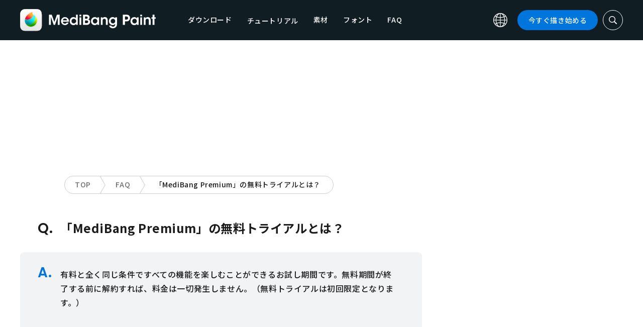

--- FILE ---
content_type: text/html; charset=UTF-8
request_url: https://medibangpaint.com/faq/1058/
body_size: 15025
content:
<!----><!DOCTYPE html>
<!--SNSリンク-->
<html lang="ja">
<head>
<meta charset="UTF-8">
<meta name="apple-mobile-web-app-capable" content="yes">
<meta http-equiv="X-UA-Compatible" content="IE=edge">
<meta name="viewport" content="width=device-width, initial-scale=1, user-scalable=no">
<meta name="twitter:card" content="summary_large_image">
<meta name="twitter:site" content="@MediBangPaint">
<meta name="twitter:creator" content="@MediBangPaint">
<meta name="twitter:title" content="「MediBang Premium」の無料トライアルとは？ | FAQ | MediBang Paint &#8211; 無料のイラスト・マンガ制作ツール">

<!-- Google Tag Manager -->
<script>(function (w, d, s, l, i) {
            w[l] = w[l] || [];
            w[l].push({
                'gtm.start':
                    new Date().getTime(), event: 'gtm.js'
            });
            var f = d.getElementsByTagName(s)[0],
                j = d.createElement(s), dl = l != 'dataLayer' ? '&l=' + l : '';
            j.async = true;
            j.src =
                'https://www.googletagmanager.com/gtm.js?id=' + i + dl;
            f.parentNode.insertBefore(j, f);
        })(window, document, 'script', 'dataLayer', 'GTM-KP87FXV');</script>
<!-- End Google Tag Manager -->

<!-- favicon -->
<link rel="icon" href="/favicon-v2.ico">
<link rel="apple-touch-icon" href="/apple-touch-icon-v2.png">
<!-- /favicon -->

<!-- All css links from here -->
<link rel="stylesheet" href="https://use.typekit.net/skd7wus.css">
<link rel="stylesheet" href="https://medibangpaint.com/wp-content/themes/medibang/css/aos.css">
<link rel="stylesheet" href="https://medibangpaint.com/wp-content/themes/medibang/css/animations.css">
<link rel="stylesheet" href="https://medibangpaint.com/wp-content/themes/medibang/css/three-dots.css">
<link rel="stylesheet" href="https://medibangpaint.com/wp-content/themes/medibang/plugin/modal/jquery.modal.min.css" />
<link rel="stylesheet" href="https://medibangpaint.com/wp-content/themes/medibang/plugin/KBmodal/KBmodal.css" />
<link rel="stylesheet" href="https://use.fontawesome.com/releases/v5.0.7/css/all.css">
<link rel="stylesheet" href="https://medibangpaint.com/wp-content/themes/medibang/plugin/carousel_owl/assets/owl.carousel.min.css">
<link rel="stylesheet" href="https://medibangpaint.com/wp-content/themes/medibang/plugin/carousel_owl/assets/owl.theme.default.min.css">
<link rel="stylesheet" href="https://medibangpaint.com/wp-content/themes/medibang/plugin/slick/slick.css">
<link rel="stylesheet" href="https://medibangpaint.com/wp-content/themes/medibang/plugin/slick/slick-theme.css">
<link rel="stylesheet" href="https://medibangpaint.com/wp-content/themes/medibang/common.css?20231121">
<meta name='robots' content='index, follow, max-image-preview:large, max-snippet:-1, max-video-preview:-1' />

	<!-- This site is optimized with the Yoast SEO plugin v24.7 - https://yoast.com/wordpress/plugins/seo/ -->
	<title>「MediBang Premium」の無料トライアルとは？ | FAQ | MediBang Paint &#8211; 無料のイラスト・マンガ制作ツール</title>
	<link rel="canonical" href="https://medibangpaint.com/faq/1058/" />
	<meta property="og:locale" content="ja_JP" />
	<meta property="og:type" content="article" />
	<meta property="og:url" content="https://medibangpaint.com/faq/1058/" />
	<meta property="article:publisher" content="https://www.facebook.com/pages/MediBang-Paint/450942718399062" />
	<meta property="article:modified_time" content="2022-01-21T10:00:27+00:00" />
	<meta property="og:image" content="https://medibangpaint.com/wp-content/uploads/2024/04/MediBang-Pro-Icon-202404.png" />
	<meta property="og:image:width" content="5020" />
	<meta property="og:image:height" content="3020" />
	<meta property="og:image:type" content="image/png" />
	<meta name="twitter:card" content="summary_large_image" />
	<meta name="twitter:site" content="@MediBangPaint" />
	<script type="application/ld+json" class="yoast-schema-graph">{"@context":"https://schema.org","@graph":[{"@type":"WebPage","@id":"https://medibangpaint.com/faq/1058/","url":"https://medibangpaint.com/faq/1058/","name":"「MediBang Premium」の無料トライアルとは？ | FAQ | MediBang Paint - 無料のイラスト・マンガ制作ツール","isPartOf":{"@id":"https://medibangpaint.com/en/#website"},"datePublished":"2021-09-02T08:00:10+00:00","dateModified":"2022-01-21T10:00:27+00:00","breadcrumb":{"@id":"https://medibangpaint.com/faq/1058/#breadcrumb"},"inLanguage":"ja","potentialAction":[{"@type":"ReadAction","target":["https://medibangpaint.com/faq/1058/"]}]},{"@type":"BreadcrumbList","@id":"https://medibangpaint.com/faq/1058/#breadcrumb","itemListElement":[{"@type":"ListItem","position":1,"name":"ホーム","item":"https://medibangpaint.com/"},{"@type":"ListItem","position":2,"name":"FAQ","item":"https://medibangpaint.com/faq/"},{"@type":"ListItem","position":3,"name":"「MediBang Premium」の無料トライアルとは？"}]},{"@type":"WebSite","@id":"https://medibangpaint.com/en/#website","url":"https://medibangpaint.com/en/","name":"MediBang Paint - 無料のイラスト・マンガ制作ツール","description":"The Official Site of MediBang Paint","potentialAction":[{"@type":"SearchAction","target":{"@type":"EntryPoint","urlTemplate":"https://medibangpaint.com/en/?s={search_term_string}"},"query-input":{"@type":"PropertyValueSpecification","valueRequired":true,"valueName":"search_term_string"}}],"inLanguage":"ja"}]}</script>
	<!-- / Yoast SEO plugin. -->


<link rel="alternate" title="oEmbed (JSON)" type="application/json+oembed" href="https://medibangpaint.com/wp-json/oembed/1.0/embed?url=https%3A%2F%2Fmedibangpaint.com%2Ffaq%2F1058%2F" />
<link rel="alternate" title="oEmbed (XML)" type="text/xml+oembed" href="https://medibangpaint.com/wp-json/oembed/1.0/embed?url=https%3A%2F%2Fmedibangpaint.com%2Ffaq%2F1058%2F&#038;format=xml" />
<style id='wp-img-auto-sizes-contain-inline-css' type='text/css'>
img:is([sizes=auto i],[sizes^="auto," i]){contain-intrinsic-size:3000px 1500px}
/*# sourceURL=wp-img-auto-sizes-contain-inline-css */
</style>
<style id='wp-emoji-styles-inline-css' type='text/css'>

	img.wp-smiley, img.emoji {
		display: inline !important;
		border: none !important;
		box-shadow: none !important;
		height: 1em !important;
		width: 1em !important;
		margin: 0 0.07em !important;
		vertical-align: -0.1em !important;
		background: none !important;
		padding: 0 !important;
	}
/*# sourceURL=wp-emoji-styles-inline-css */
</style>
<style id='wp-block-library-inline-css' type='text/css'>
:root{--wp-block-synced-color:#7a00df;--wp-block-synced-color--rgb:122,0,223;--wp-bound-block-color:var(--wp-block-synced-color);--wp-editor-canvas-background:#ddd;--wp-admin-theme-color:#007cba;--wp-admin-theme-color--rgb:0,124,186;--wp-admin-theme-color-darker-10:#006ba1;--wp-admin-theme-color-darker-10--rgb:0,107,160.5;--wp-admin-theme-color-darker-20:#005a87;--wp-admin-theme-color-darker-20--rgb:0,90,135;--wp-admin-border-width-focus:2px}@media (min-resolution:192dpi){:root{--wp-admin-border-width-focus:1.5px}}.wp-element-button{cursor:pointer}:root .has-very-light-gray-background-color{background-color:#eee}:root .has-very-dark-gray-background-color{background-color:#313131}:root .has-very-light-gray-color{color:#eee}:root .has-very-dark-gray-color{color:#313131}:root .has-vivid-green-cyan-to-vivid-cyan-blue-gradient-background{background:linear-gradient(135deg,#00d084,#0693e3)}:root .has-purple-crush-gradient-background{background:linear-gradient(135deg,#34e2e4,#4721fb 50%,#ab1dfe)}:root .has-hazy-dawn-gradient-background{background:linear-gradient(135deg,#faaca8,#dad0ec)}:root .has-subdued-olive-gradient-background{background:linear-gradient(135deg,#fafae1,#67a671)}:root .has-atomic-cream-gradient-background{background:linear-gradient(135deg,#fdd79a,#004a59)}:root .has-nightshade-gradient-background{background:linear-gradient(135deg,#330968,#31cdcf)}:root .has-midnight-gradient-background{background:linear-gradient(135deg,#020381,#2874fc)}:root{--wp--preset--font-size--normal:16px;--wp--preset--font-size--huge:42px}.has-regular-font-size{font-size:1em}.has-larger-font-size{font-size:2.625em}.has-normal-font-size{font-size:var(--wp--preset--font-size--normal)}.has-huge-font-size{font-size:var(--wp--preset--font-size--huge)}.has-text-align-center{text-align:center}.has-text-align-left{text-align:left}.has-text-align-right{text-align:right}.has-fit-text{white-space:nowrap!important}#end-resizable-editor-section{display:none}.aligncenter{clear:both}.items-justified-left{justify-content:flex-start}.items-justified-center{justify-content:center}.items-justified-right{justify-content:flex-end}.items-justified-space-between{justify-content:space-between}.screen-reader-text{border:0;clip-path:inset(50%);height:1px;margin:-1px;overflow:hidden;padding:0;position:absolute;width:1px;word-wrap:normal!important}.screen-reader-text:focus{background-color:#ddd;clip-path:none;color:#444;display:block;font-size:1em;height:auto;left:5px;line-height:normal;padding:15px 23px 14px;text-decoration:none;top:5px;width:auto;z-index:100000}html :where(.has-border-color){border-style:solid}html :where([style*=border-top-color]){border-top-style:solid}html :where([style*=border-right-color]){border-right-style:solid}html :where([style*=border-bottom-color]){border-bottom-style:solid}html :where([style*=border-left-color]){border-left-style:solid}html :where([style*=border-width]){border-style:solid}html :where([style*=border-top-width]){border-top-style:solid}html :where([style*=border-right-width]){border-right-style:solid}html :where([style*=border-bottom-width]){border-bottom-style:solid}html :where([style*=border-left-width]){border-left-style:solid}html :where(img[class*=wp-image-]){height:auto;max-width:100%}:where(figure){margin:0 0 1em}html :where(.is-position-sticky){--wp-admin--admin-bar--position-offset:var(--wp-admin--admin-bar--height,0px)}@media screen and (max-width:600px){html :where(.is-position-sticky){--wp-admin--admin-bar--position-offset:0px}}
/*wp_block_styles_on_demand_placeholder:696b6a02c3136*/
/*# sourceURL=wp-block-library-inline-css */
</style>
<style id='classic-theme-styles-inline-css' type='text/css'>
/*! This file is auto-generated */
.wp-block-button__link{color:#fff;background-color:#32373c;border-radius:9999px;box-shadow:none;text-decoration:none;padding:calc(.667em + 2px) calc(1.333em + 2px);font-size:1.125em}.wp-block-file__button{background:#32373c;color:#fff;text-decoration:none}
/*# sourceURL=/wp-includes/css/classic-themes.min.css */
</style>
<link rel='stylesheet' id='bogo-css' href='https://medibangpaint.com/wp-content/plugins/bogo/includes/css/style.css?ver=20240613' type='text/css' media='all' />
<link rel='stylesheet' id='dnd-upload-cf7-css' href='https://medibangpaint.com/wp-content/plugins/drag-and-drop-multiple-file-upload-contact-form-7/assets/css/dnd-upload-cf7.css?ver=20240613' type='text/css' media='all' />
<link rel='stylesheet' id='contact-form-7-css' href='https://medibangpaint.com/wp-content/plugins/contact-form-7/includes/css/styles.css?ver=20240613' type='text/css' media='all' />
<link rel='stylesheet' id='style-css' href='https://medibangpaint.com/wp-content/themes/medibang/style.css?ver=20240613' type='text/css' media='all' />
<link rel='stylesheet' id='cf7cf-style-css' href='https://medibangpaint.com/wp-content/plugins/cf7-conditional-fields/style.css?ver=20240613' type='text/css' media='all' />
<script type="text/javascript" src="https://medibangpaint.com/wp-includes/js/jquery/jquery.min.js?ver=20240613" id="jquery-core-js"></script>
<script type="text/javascript" src="https://medibangpaint.com/wp-includes/js/jquery/jquery-migrate.min.js?ver=20240613" id="jquery-migrate-js"></script>
<link rel="https://api.w.org/" href="https://medibangpaint.com/wp-json/" /><link rel="alternate" title="JSON" type="application/json" href="https://medibangpaint.com/wp-json/wp/v2/faq/1058" /><link rel="EditURI" type="application/rsd+xml" title="RSD" href="https://medibangpaint.com/xmlrpc.php?rsd" />
<meta name="generator" content="WordPress 6.9" />
<link rel='shortlink' href='https://medibangpaint.com/?p=1058' />
<link rel="alternate" hreflang="ko-KR" href="https://medibangpaint.com/ko/faq/1062/" />
<link rel="alternate" hreflang="zh-TW" href="https://medibangpaint.com/zh_TW/faq/1061/" />
<link rel="alternate" hreflang="ru-RU" href="https://medibangpaint.com/ru/faq/1063/" />
<link rel="alternate" hreflang="en-US" href="https://medibangpaint.com/en/faq/1059/" />
<link rel="alternate" hreflang="zh-CN" href="https://medibangpaint.com/zh_CN/faq/1060/" />
<link rel="alternate" hreflang="ja" href="https://medibangpaint.com/faq/1058/" />
<style type="text/css"></style><script type="text/javascript"></script><link rel="icon" href="https://medibangpaint.com/wp-content/uploads/2024/04/cropped-favicon-v3-1-32x32.png" sizes="32x32" />
<link rel="icon" href="https://medibangpaint.com/wp-content/uploads/2024/04/cropped-favicon-v3-1-192x192.png" sizes="192x192" />
<link rel="apple-touch-icon" href="https://medibangpaint.com/wp-content/uploads/2024/04/cropped-favicon-v3-1-180x180.png" />
<meta name="msapplication-TileImage" content="https://medibangpaint.com/wp-content/uploads/2024/04/cropped-favicon-v3-1-270x270.png" />

<!-- ad -->
  <!-- Geniee Wrapper Head Tag -->
<script>
  window.gnshbrequest = window.gnshbrequest || {cmd:[]};
  window.gnshbrequest.cmd.push(function(){
    window.gnshbrequest.registerPassback("1547478");
    window.gnshbrequest.registerPassback("1547540");
    window.gnshbrequest.registerPassback("1547479");
    window.gnshbrequest.registerPassback("1547480");
    window.gnshbrequest.registerPassback("1547481");
    window.gnshbrequest.registerPassback("1547482");
    window.gnshbrequest.registerPassback("1547483");
    window.gnshbrequest.registerPassback("1547484");
    window.gnshbrequest.registerPassback("1547657");
    window.gnshbrequest.registerPassback("1547658");
    window.gnshbrequest.registerPassback("1547659");
    window.gnshbrequest.registerPassback("1547660");
    window.gnshbrequest.registerPassback("1547661");
    window.gnshbrequest.registerPassback("1547662");
    window.gnshbrequest.registerPassback("1547663");
    window.gnshbrequest.registerPassback("1547664");
    window.gnshbrequest.registerPassback("1547665");
    window.gnshbrequest.registerPassback("1547666");
    window.gnshbrequest.registerPassback("1547667");
    window.gnshbrequest.registerPassback("1547548");
    window.gnshbrequest.registerPassback("1547549");
    window.gnshbrequest.registerPassback("1547551");
    window.gnshbrequest.registerPassback("1547552");
    window.gnshbrequest.registerPassback("1547553");
    window.gnshbrequest.registerPassback("1547554");
    window.gnshbrequest.registerPassback("1547555");
    window.gnshbrequest.registerPassback("1547556");
    window.gnshbrequest.registerPassback("1547557");
    window.gnshbrequest.registerPassback("1547558");
    window.gnshbrequest.registerPassback("1547541");
    window.gnshbrequest.registerPassback("1547542");
    window.gnshbrequest.registerPassback("1547543");
    window.gnshbrequest.registerPassback("1547544");
    window.gnshbrequest.registerPassback("1547545");
    window.gnshbrequest.registerPassback("1547559");
    window.gnshbrequest.registerPassback("1547546");
    window.gnshbrequest.forceInternalRequest();
  });
</script>
<script async src="https://cpt.geniee.jp/hb/v1/218482/1135/wrapper.min.js"></script>
  <style type="text/css">
  #fluct-pc-sticky-ad-banner {
    width: 100%;
    height: 90px;
    position: fixed;
    bottom: 0px;
    left: 0px;
    z-index: 2147483646;
    border: 0px;
    background: rgba(40, 40, 40, 0.3);
    opacity: 1;
  }
  
  #fluct-pc-sticky-ad-close-button-banner {
    width: 30px;
    height: 30px;
    background-size: 30px;
    position: absolute;
    top: -30px;
    left: 10px;
    background-repeat: no-repeat;
    background-image: url("[data-uri]");
    }

    .download-banner-box {
      text-align: center;
    }

    .download-banner-box a {
      transition: opacity .2s ease;
    }

    .download-banner-img {
      margin: 0 auto;
    }
  </style>

<!-- ここまで -->


</head>
<body class="" ontouchstart="">
<!-- Google Tag Manager (noscript) -->
<noscript>
    <iframe src="https://www.googletagmanager.com/ns.html?id=GTM-KP87FXV"
            height="0" width="0" style="display:none;visibility:hidden"></iframe>
</noscript>
<!-- End Google Tag Manager (noscript) -->
<!-- ローディング画面 -->
<header id="header" class="l_header header-ja">
  <div class="container container_header">
        <h2 class="siteTitle"><a href="https://medibangpaint.com/" class="globLogo"><img src="https://medibangpaint.com/wp-content/themes/medibang/img/logo.svg" alt="MediBang Paint &#8211; 無料のイラスト・マンガ制作ツール"></a></h2>
        <div class="glob">
      <input id="globNaviCheck" type="checkbox">
      <div class="globNaviBtn"> <span></span> <span></span> <span></span> </div>
      <nav class="globalNavi">
        <div class="globalNaviWrapper">
          <ul class="globalNavilist">
            <li><a href="https://medibangpaint.com/app-download/">ダウンロード</a></li>
            <li id="tutorialLink" class="pull-down-link" onclick="pullDownAction()">
              <span class="pull-down-link-text">チュートリアル</span>
              <ul class="pull-down-area">
                <li class="pull-down-list">
                  <a class="pull-down-text" href="https://medibangpaint.com/tutorial/"><span>チュートリアル</span></a>
                </li>
                <li class="pull-down-list">
                  <a class="pull-down-text" href="https://medibangpaint.com/use/"><span>使い方</span></a>
                </li>
              </ul>
            </li>
            <li><a href="https://medibangpaint.com/material/">素材</a></li>
            <li><a href="https://medibangpaint.com/cloud-text/">フォント</a></li>
            <li><a href="https://medibangpaint.com/faq/">FAQ</a></li>
          </ul>
          <div class="globNaviDevice"> <a href="https://medibangpaint.com/pc/" class="globNaviDevice__item globNaviDevice__mac active">Desktop(Win/Mac)</a> <a href="https://medibangpaint.com/ipad/" class="globNaviDevice__item globNaviDevice__ipad active">iPad</a> <a href="https://medibangpaint.com/iphone/" class="globNaviDevice__item globNaviDevice__iphone active">iPhone</a> <a href="https://medibangpaint.com/android/" class="globNaviDevice__item globNaviDevice__android active">Android</a> </div>
          <div class="gloalNaviMenu">
            <div class="gloalNaviMenu__about">
              <ul>
                <li><a href="https://medibangpaint.com/medibangpaint">MediBang Paint</a></li>
                <li><a href="https://medibangpaint.com/jumppaint/">ジャンプPAINT</a></li>
                <li><a href="https://medibangpaint.com/cloud/">クラウドについて</a></li>
                <li><a href="https://medibangpaint.com/team/">チーム制作について</a></li>
              </ul>
            </div>
            <div class="gloalNaviMenu__column">
              <ul class="gloalNaviMenu__list">
                <li><a href="https://medibangpaint.com/tutorial/">チュートリアル</a></li>
                <li><a href="https://medibangpaint.com/app-download/">ダウンロード</a></li>
                <li><a href="https://medibangpaint.com/ipad/releasenote/">リリースノート</a></li>
                <li><a href="https://medibangpaint.com/feedback/">フィードバック</a></li>
                <li><a href="https://medibangpaint.com/contact/">お問い合わせ</a></li>
              </ul>
              <ul class="gloalNaviMenu__list">
                <li><a href="https://medibang.com/terms/terms" target="_blank">利用規約<i class="external_white_10px"></i></a></li>
                <li><a href="https://medibang.com/terms/privacy" target="_blank">プライバシーポリシー<i class="external_white_10px"></i></a></li>
                <li><a href="https://medibang.com/terms/asct" target="_blank">特定商取引法に基づく表示<i class="external_white_10px"></i></a></li>
              </ul>
            </div>
            <div class="gloalNaviMenu__other">
              <p>関連サービス</p>
              <ul class="gloalNaviMenu__list">
                <li><a href="https://medibang.com/" target="_blank">ART street<i class="external_white_10px"></i></a></li>
                <li><a href="https://medibangpaint.com/colors/">メディバンぬりえ</a></li>
                <li><a href="https://medibangpaint.com/manganame/">マンガネーム</a></li>
                <li><a href="https://mbneppuri.com/" target="_blank">メディバンネップリ<i class="external_white_10px"></i></a></li>
              </ul>
            </div>
            <div class="gloalNaviMenu__other">
              <p>運営会社情報</p>
              <div class="gloalNaviMenu__column">
                <ul class="gloalNaviMenu__list">
                  <li><a href="https://medibang.co.jp/" target="_blank">株式会社MediBang</a></li>
                  <li><a href="https://medibang.co.jp/service/product/" target="_blank">事業紹介</a></li>
                  <li><a href="https://medibang.com/press" target="_blank">プレスリリース</a></li>
                </ul>
                <ul class="gloalNaviMenu__list">
                  <li><a href="https://recruit.jobcan.jp/medibang/list" target="_blank">採用情報</a></li>
                  <li><a href="https://medibang.co.jp/contact/" target="_blank">法人お問い合わせ</a></li>
                </ul>
              </div>
            </div>
            <ul class="gloalNaviSns">
              <li><a href="https://twitter.com/MediBangPaint" target="_blank"><img src="https://medibangpaint.com/wp-content/themes/medibang/img/icon_sns_twitter.svg"></a></li>
              <li><a href="https://www.facebook.com/medibangofficial/" target="_blank"><img src="https://medibangpaint.com/wp-content/themes/medibang/img/icon_sns_facebook.svg"></a></li>
              <li><a href="https://www.instagram.com/medibangofficial/" target="_blank"><img src="https://medibangpaint.com/wp-content/themes/medibang/img/icon_sns_instagram.svg"></a></li>
              <li><a href="https://www.youtube.com/channel/UC2MOCqGYfO5ZsuJLshlTsvw" target="_blank"><img src="https://medibangpaint.com/wp-content/themes/medibang/img/icon_sns_youtube.svg"></a></li>
              <li><a href="https://www.tiktok.com/@medibang_official0127" target="_blank"><img src="https://medibangpaint.com/wp-content/themes/medibang/img/icon_sns_tiktok.svg"></a></li>
            </ul>
          </div>
          <div class="globalNaviLang"> <a id="btnLang" class="btnLang"><img src="https://medibangpaint.com/wp-content/themes/medibang/img/icon_global.svg" alt="言語切り替えアイコン"><span>日本語</span></a> </div>
          <a href="https://medibangpaint.com/app-download/" class="btnTdownload">今すぐ描き始める</a> </div>
      </nav>
    </div>
    <a class="btnTsearch"><img src="https://medibangpaint.com/wp-content/themes/medibang/img/icon_search_w.svg" alt="検索アイコン"></a> </div>
</header>
<div class="l_header_bottom"><div id="headerSearch" class="headerSearch">
    <div class="container">
      <script async data-cfasync="false" src="https://cse.google.com/cse.js?cx=36fa9c97c17ad44ae"></script>
      <div class="gcse-searchbox-only"></div>
      <a class="btnTsclose">✕</a>
    </div>
</div></div>	<!-- faq detail -->
  
<div class="headerStatic">
    <ul class="headerStaticInner">
              <li >
          <a href="https://medibangpaint.com/app-download/">ダウンロード</a>
        </li>
        <li class="static-pull-down-link">
          <a class="static-nav-link" href="javascript:void(0)" onclick="staticPullDownOpen(event)">チュートリアル</a>
          <ul class="static-pull-down-area">
            <li class="static-pull-down-list">
              <a class="static-pull-down-text" href="https://medibangpaint.com/tutorial/"><span>チュートリアル</span></a>
            </li>
            <li class="static-pull-down-list">
              <a class="static-pull-down-text" href="https://medibangpaint.com/use/"><span>使い方</span></a>
            </li>
          </ul>
        </li>
        <li >
          <a href="https://medibangpaint.com/material/">素材</a>
        </li>
        <li class="staticActive">
          <a href="https://medibangpaint.com/faq/">FAQ</a>
        </li>
    </ul>
</div>

  <div class="l_header_bottom title_part"></div>
	<div style='margin:auto;text-align:center;'>
<div data-cptid="1547659" style="display: block; min-width:970px; min-height:250px;"></div>
<script>
window.gnshbrequest.cmd.push(function() {
  window.gnshbrequest.applyPassback("1547659", "[data-cptid='1547659']");
});
</script></div>
<div class="breadcrumb">
	<div class="container">
		<ul class="breadcrumb__list clearfix">
							<li class="breadcrumb__item"><a href="https://medibangpaint.com/">TOP</a></li>
							<li class="breadcrumb__item"><a href="https://medibangpaint.com/faq/">FAQ</a></li>
							<li class="breadcrumb__item"><a href="">「MediBang Premium」の無料トライアルとは？</a></li>
					</ul>
	</div>
</div>	<div id="faq_detail" class="l_wrapper">
		<div class="l_main">
			<div class="dividerBottom dividerFaqDetail">
				<div class="faqItem">
					<dl>
						<dt><h1>「MediBang Premium」の無料トライアルとは？</h1></dt>
						<dd><p><span data-sheets-value="{&quot;1&quot;:2,&quot;2&quot;:&quot;有料と全く同じ条件ですべての機能を楽しむことができるお試し期間です。無料期間が終了する前に解約すれば、料金は一切発生しません。（無料トライアルは初回限定となります。）&quot;}" data-sheets-userformat="{&quot;2&quot;:829,&quot;3&quot;:{&quot;1&quot;:0},&quot;5&quot;:{&quot;1&quot;:[{&quot;1&quot;:2,&quot;2&quot;:0,&quot;5&quot;:[null,2,0]},{&quot;1&quot;:0,&quot;2&quot;:0,&quot;3&quot;:3},{&quot;1&quot;:1,&quot;2&quot;:0,&quot;4&quot;:1}]},&quot;6&quot;:{&quot;1&quot;:[{&quot;1&quot;:2,&quot;2&quot;:0,&quot;5&quot;:[null,2,0]},{&quot;1&quot;:0,&quot;2&quot;:0,&quot;3&quot;:3},{&quot;1&quot;:1,&quot;2&quot;:0,&quot;4&quot;:1}]},&quot;7&quot;:{&quot;1&quot;:[{&quot;1&quot;:2,&quot;2&quot;:0,&quot;5&quot;:[null,2,0]},{&quot;1&quot;:0,&quot;2&quot;:0,&quot;3&quot;:3},{&quot;1&quot;:1,&quot;2&quot;:0,&quot;4&quot;:1}]},&quot;8&quot;:{&quot;1&quot;:[{&quot;1&quot;:2,&quot;2&quot;:0,&quot;5&quot;:[null,2,0]},{&quot;1&quot;:0,&quot;2&quot;:0,&quot;3&quot;:3},{&quot;1&quot;:1,&quot;2&quot;:0,&quot;4&quot;:1}]},&quot;11&quot;:4,&quot;12&quot;:0}">有料と全く同じ条件ですべての機能を楽しむことができるお試し期間です。無料期間が終了する前に解約すれば、料金は一切発生しません。（無料トライアルは初回限定となります。）</span></p>
</dd>
					</dl>
				</div>
			</div>
			<div class="dividerBottom dividerFaq">	
				<h2>同じカテゴリーの質問</h2>
				<div class="faqList">
					<ul>
						<li><a href="https://medibangpaint.com/faq/134490/">月額プランから年間プランに変更したい</a></li>
						<li><a href="https://medibangpaint.com/faq/129728/">誤って違うアカウントでプレミアムに加入してしまった。紐づいているアカウントを付け替えたいです。</a></li>
						<li><a href="https://medibangpaint.com/faq/129726/">「他プラットフォームで加入中」とは何ですか？</a></li>
						<li><a href="https://medibangpaint.com/faq/129724/">返金は可能ですか？</a></li>
						<li><a href="https://medibangpaint.com/faq/129722/">クレジットカードを持ってない・WEBの決済方法に対応していないのですが、MediBang Premiumへの加入はできませんか？</a></li>
						<li><a href="https://medibangpaint.com/faq/129701/">退会したのに、MediBang Premiumへの課金が止まりません。</a></li>
						<li><a href="https://medibangpaint.com/faq/129686/">MediBang Premium制限を超過している時、クラウド保存したデータを開くとレイヤーが統合されている。</a></li>
						<li><a href="https://medibangpaint.com/faq/129680/">MediBang Premium300に加入していますが、クラウドの使用量が300GBを超えてしまいました。</a></li>
						<li><a href="https://medibangpaint.com/faq/129678/">MediBang Premiumのプランを途中からアップグレードすることはできますか？</a></li>
						<li><a href="https://medibangpaint.com/faq/1166/">バージョン管理とは？</a></li>
					</ul>
				</div>
			</div>
			<div class="dividerBottom dividerFaqNav dividerFaqNavBottom dividerLast">
				<div class="faqNavItem faqNavService">
	<h3>サービス</h3>
	<div class="faqNavServiceDevice">
		<ul class="clearfix">
			<li class="faqNavItem_mac "><a href="https://medibangpaint.com/pc/faq/">Desktop(Windows/Mac)</a></li>
			<li class="faqNavItem_ipad "><a href="https://medibangpaint.com/ipad/faq/">iPad</a></li>
			<li class="faqNavItem_iphone "><a href="https://medibangpaint.com/iphone/faq/">iPhone</a></li>
			<li class="faqNavItem_android "><a href="https://medibangpaint.com/android/faq/">Android</a></li>
		</ul>
	</div>
	<div class="faqNavServicePaint">
		<ul class="clearfix">
			<li class="faqNavItem_jump "><a href="https://medibangpaint.com/jumppaint/faq/" class="">ジャンプPAINT</a></li>
		</ul>
	</div>
</div>
<div class="faqNavItem faqNavCategory">
	<h3>質問カテゴリ</h3>
	<ul class="clearfix">
<li><a href="https://medibangpaint.com/faq/?faq_service=&faq_question=how-to-use-medibang-paint">使い方について</a></li><li><a href="https://medibangpaint.com/faq/?faq_service=&faq_question=help-with-medibang-paint">トラブルについて</a></li><li><a href="https://medibangpaint.com/faq/?faq_service=&faq_question=about-your-medibang-account">メディバンアカウントについて</a></li><li><a href="https://medibangpaint.com/faq/?faq_service=&faq_question=about-copyrights-on-using-cloud-materials">各種権限について</a></li><li><a class="active" href="https://medibangpaint.com/faq/?faq_service=&faq_question=about-medibang-premium">MediBang Premiumについて</a></li>	</ul>
</div>			</div>
		</div>    <div class="l_sidebar pc">
    <!--SNSリンク-->
<div class="inner">
<aside class="widget widgetAv">
	<div class="sideAvs">
		<div class="sideAvs__item">
			<!-- <div class="sideAvs__area"> -->
              <div style='margin:auto;text-align:center;'>
          <div data-cptid="1547660" style="display: block; min-width:300px; min-height:250px;"></div>
<script>
window.gnshbrequest.cmd.push(function() {
  window.gnshbrequest.applyPassback("1547660", "[data-cptid='1547660']");
});
</script>        </div>
            <!-- </div> -->
		</div>

  
		<div class="sideAvs__item">
			<!-- <div class="sideAvs__area"> -->
              <div style='margin:auto;text-align:center;'>
          <div data-cptid="1547661" style="display: block; min-width:300px; min-height:250px;"></div>
<script>
window.gnshbrequest.cmd.push(function() {
  window.gnshbrequest.applyPassback("1547661", "[data-cptid='1547661']");
});
</script>        </div>
            <!-- </div> -->
		</div>
		<div class="sideAvs__item">
			<!-- <div class="sideAvs__area"> -->
              <div style='margin:auto;text-align:center;'>
          <div data-cptid="1547662" style="display: block; min-width:300px; min-height:250px;"></div>
<script>
window.gnshbrequest.cmd.push(function() {
  window.gnshbrequest.applyPassback("1547662", "[data-cptid='1547662']");
});
</script>        </div>
            <!-- </div> -->
		</div>
	</div>
</aside>

<aside class="widget widget__sns">
	<h2 class="heading_widget">こちらもチェック</h2>
	<div class="widgetSns">
		<!--
    <p class="widgetSns__label">SNS</p>
		<p class="widgetSns__mark"></p>
    -->
		<ul>
              <li><a href="https://twitter.com/MediBangPaint" target="_blank"><img src="https://medibangpaint.com/wp-content/themes/medibang/img/icon_sns_twitter.svg"></a></li>
              <li><a href="https://www.facebook.com/medibangofficial/" target="_blank"><img src="https://medibangpaint.com/wp-content/themes/medibang/img/icon_sns_facebook.svg"></a></li>
              <li><a href="https://www.instagram.com/medibangofficial/" target="_blank"><img src="https://medibangpaint.com/wp-content/themes/medibang/img/icon_sns_instagram.svg"></a></li>
              <li><a href="https://www.youtube.com/channel/UC2MOCqGYfO5ZsuJLshlTsvw" target="_blank"><img src="https://medibangpaint.com/wp-content/themes/medibang/img/icon_sns_youtube.svg"></a></li>
              <li><a href="https://www.tiktok.com/@medibang_official0127" target="_blank"><img src="https://medibangpaint.com/wp-content/themes/medibang/img/icon_sns_tiktok.svg"></a></li>
		</ul>
	</div>
</aside>



<aside class="widget widgetAv">
	<!-- <div class="widgetAv__area"> -->
      <div style='margin:auto;text-align:center;'>
      <div data-cptid="1547663" style="display: block; min-width:300px; min-height:250px;"></div>
<script>
window.gnshbrequest.cmd.push(function() {
  window.gnshbrequest.applyPassback("1547663", "[data-cptid='1547663']");
});
</script>    </div>
  <!-- </div> -->
</aside>

<aside class="widget widgetPickup">
	<h2 class="heading_widget"><span class="en">PICK UP</span><span class="ja">ピックアップ記事</span></h2>
	<div class="widgetPosts">
		   
		<ul>
						<li>
				<a href="https://medibangpaint.com/use/2024/11/jumppaint_startguide/?reset=1">
					<figure class="widgetpost__media"><img width="300" height="169" src="https://medibangpaint.com/wp-content/uploads/2024/11/2411_jp_lpfv2-300x169.jpg" class="attachment-medium size-medium wp-post-image" alt="" decoding="async" loading="lazy" srcset="https://medibangpaint.com/wp-content/uploads/2024/11/2411_jp_lpfv2-300x169.jpg 300w, https://medibangpaint.com/wp-content/uploads/2024/11/2411_jp_lpfv2-1024x576.jpg 1024w, https://medibangpaint.com/wp-content/uploads/2024/11/2411_jp_lpfv2-768x432.jpg 768w, https://medibangpaint.com/wp-content/uploads/2024/11/2411_jp_lpfv2-1536x864.jpg 1536w, https://medibangpaint.com/wp-content/uploads/2024/11/2411_jp_lpfv2.jpg 1600w" sizes="auto, (max-width: 300px) 100vw, 300px" /></figure>
					<div class="widgetpost__txt">
						<p class="date_widget">2024.11.20</p>
						<h3 class="heading_widgetpost">「少年ジャンプ＋」「りぼん」合同企画！<br> 「ジャンプPAINT」スタートガイド機能を徹底解説！</h3>
					</div>
				</a>				
			</li>
						<li>
				<a href="https://medibangpaint.com/use/2022/09/colordot_effect/?reset=1">
					<figure class="widgetpost__media"><img width="300" height="169" src="https://medibangpaint.com/wp-content/uploads/2022/09/8b91e83ae8fa605b07abfb80579b84d2-300x169.jpg" class="attachment-medium size-medium wp-post-image" alt="" decoding="async" loading="lazy" srcset="https://medibangpaint.com/wp-content/uploads/2022/09/8b91e83ae8fa605b07abfb80579b84d2-300x169.jpg 300w, https://medibangpaint.com/wp-content/uploads/2022/09/8b91e83ae8fa605b07abfb80579b84d2-1024x576.jpg 1024w, https://medibangpaint.com/wp-content/uploads/2022/09/8b91e83ae8fa605b07abfb80579b84d2-768x432.jpg 768w, https://medibangpaint.com/wp-content/uploads/2022/09/8b91e83ae8fa605b07abfb80579b84d2.jpg 1280w" sizes="auto, (max-width: 300px) 100vw, 300px" /></figure>
					<div class="widgetpost__txt">
						<p class="date_widget">2022.09.30</p>
						<h3 class="heading_widgetpost">映える！カラードット効果の簡単なやり方</h3>
					</div>
				</a>				
			</li>
						<li>
				<a href="https://medibangpaint.com/use/2022/08/draw-a-clover/?reset=1">
					<figure class="widgetpost__media"><img width="300" height="169" src="https://medibangpaint.com/wp-content/uploads/2022/07/draw-a-clover-eye-300x169.jpg" class="attachment-medium size-medium wp-post-image" alt="" decoding="async" loading="lazy" srcset="https://medibangpaint.com/wp-content/uploads/2022/07/draw-a-clover-eye-300x169.jpg 300w, https://medibangpaint.com/wp-content/uploads/2022/07/draw-a-clover-eye-1024x576.jpg 1024w, https://medibangpaint.com/wp-content/uploads/2022/07/draw-a-clover-eye-768x432.jpg 768w, https://medibangpaint.com/wp-content/uploads/2022/07/draw-a-clover-eye.jpg 1280w" sizes="auto, (max-width: 300px) 100vw, 300px" /></figure>
					<div class="widgetpost__txt">
						<p class="date_widget">2022.08.17</p>
						<h3 class="heading_widgetpost">クローバーを描いてみよう【花言葉や花冠の描き方も】</h3>
					</div>
				</a>				
			</li>
						<li>
				<a href="https://medibangpaint.com/use/2021/06/lightfulwatercolorstyle/?reset=1">
					<figure class="widgetpost__media"><img width="300" height="169" src="https://medibangpaint.com/wp-content/uploads/2022/01/ja-use-202105-3c56faed-c2bb-480f-86d5-aa6af0f116d8.jpg" class="attachment-medium size-medium wp-post-image" alt="" decoding="async" loading="lazy" /></figure>
					<div class="widgetpost__txt">
						<p class="date_widget">2021.06.19</p>
						<h3 class="heading_widgetpost">光溢れる水彩風イラスト</h3>
					</div>
				</a>				
			</li>
					</ul>
				<a href="https://medibangpaint.com/feature/pickup/" class="widgetPostBtn">ピックアップ記事一覧をみる</a>
	</div>
</aside>


<aside class="widget widget__download">
  <img src="https://medibangpaint.com/wp-content/themes/medibang/img/logo.svg" class="wigetDownload__logo">
  <h2 class="heading_widgetdownload">今すぐ無料でダウンロード</h2>
  <a href="https://medibangpaint.com/app-download/" class="widgetDownloadBtn"><img src="https://medibangpaint.com/wp-content/themes/medibang/img/icon_download_blue.svg">MediBang Paintをダウンロード</a>
</aside>


<aside class="widget widget__service">
	<ul class="widgetService">
    <li>
			<a href="https://letspri.com/" target="_blank" class="relatedService widgetRelatedService">
				<img src="https://medibangpaint.com/wp-content/themes/medibang/img/service/letspri.png" class="relatedService__img">
				<p>レップリ<i class="fas fa-external-link-alt"></i></p>
			</a>
		</li>
		<li>
			<a href="https://medibang.com" target="_blank" class="relatedService widgetRelatedService">
				<img src="https://medibangpaint.com/wp-content/themes/medibang/img/service/artstreet.png?ver-1" class="relatedService__img">
				<p>ART street<i class="fas fa-external-link-alt"></i></p>
			</a>
		</li>
		<li>
			<a href="https://medibangpaint.com/colors/" class="relatedService widgetRelatedService">
				<img src="https://medibangpaint.com/wp-content/themes/medibang/img/service/manganame.png" class="relatedService__img">
				<p>メディバンぬりえ</p>
			</a>
		</li>
		<li>
			<a href="https://medibangpaint.com/manganame/" class="relatedService widgetRelatedService">
				<img src="https://medibangpaint.com/wp-content/themes/medibang/img/service/menbameri.png" class="relatedService__img">
				<p>マンガネーム</p>
			</a>
		</li>
    <li>
			<a href="https://mbneppuri.com/" target="_blank" class="relatedService widgetRelatedService">
				<img src="https://medibangpaint.com/wp-content/themes/medibang/img/service/mb-neppuri.png" class="relatedService__img">
				<p>メディバンネップリ<i class="fas fa-external-link-alt"></i></p>
			</a>
		</li>
	</ul>
</aside>
</div>
  </div>
  	</div>
	<!-- faq detail -->
<!--SNSリンク-->

<div class="l_footer_top" style="display: none;">
  <div class="globLang"> <a class="globLangClose"><img
        src="https://medibangpaint.com/wp-content/themes/medibang/img/icon_global.svg"><span>日本語</span><i></i></a>
    <div class="globLangInfo">
      <!--<p class="globLangDesc">言語選択</p>-->
      <ul class="globLangList">
        <ul class="bogo-language-switcher list-view"><li class="en-US en first"><span class="bogo-language-name"><a rel="alternate" hreflang="en-US" href="https://medibangpaint.com/en/faq/1059/" title="英語">English</a></span></li>
<li class="es-ES es"><span class="bogo-language-name">Español</span></li>
<li class="fr-FR fr"><span class="bogo-language-name">Français</span></li>
<li class="ja current"><span class="bogo-language-name"><a rel="alternate" hreflang="ja" href="https://medibangpaint.com/faq/1058/" title="日本語" class="current" aria-current="page">日本語</a></span></li>
<li class="ko-KR ko"><span class="bogo-language-name"><a rel="alternate" hreflang="ko-KR" href="https://medibangpaint.com/ko/faq/1062/" title="韓国語">한국어</a></span></li>
<li class="pt-PT pt"><span class="bogo-language-name">Português</span></li>
<li class="ru-RU ru"><span class="bogo-language-name"><a rel="alternate" hreflang="ru-RU" href="https://medibangpaint.com/ru/faq/1063/" title="ロシア語">Русский</a></span></li>
<li class="zh-CN zh_CN"><span class="bogo-language-name"><a rel="alternate" hreflang="zh-CN" href="https://medibangpaint.com/zh_CN/faq/1060/" title="中国語 (中国)">简体中文</a></span></li>
<li class="zh-TW zh_TW last"><span class="bogo-language-name"><a rel="alternate" hreflang="zh-TW" href="https://medibangpaint.com/zh_TW/faq/1061/" title="中国語 (台湾)">繁體中文</a></span></li>
</ul>      </ul>
    </div>
  </div>
</div>
<div class="l_footer_top">
  <div class="dividerAv">
    <div class="container">
      <!-- <div class="ftav__area"> -->
            <div class="footer_ads"
        style='margin:auto;box-sizing:border-box;width:100%;max-height:250px;display:flex;justify-content:space-around;flex-wrap:wrap;'>
        <div data-cptid="1547665" style="display: block; min-width:300px; min-height:250px;"></div>
<script>
window.gnshbrequest.cmd.push(function() {
  window.gnshbrequest.applyPassback("1547665", "[data-cptid='1547665']");
});
</script>        <div data-cptid="1547666" style="display: block; min-width:300px; min-height:250px;"></div>
<script>
window.gnshbrequest.cmd.push(function() {
  window.gnshbrequest.applyPassback("1547666", "[data-cptid='1547666']");
});
</script>      </div>
            <!-- </div> -->
    </div>
  </div>

    <div class="dividerTokten">
    <div class="tokenLogo"><img src="https://medibangpaint.com/wp-content/themes/medibang/img/logo_premium_W.svg"></div>
    <div class="container">
            <p class="toktenDesc">創作をより特別な存在に</p>
      <h2 class="heading_tokten"><img src="https://medibangpaint.com/wp-content/themes/medibang/img/logo_ttl.svg"></h2>
      <p class="toktenText">MediBang Paintの新たなサービスとして、<br class="sp">MediBang Premiumをリリース！<br>専用ブラシや素材の使い放題、<br
          class="sp">MediBang Paint機能の全開放など創作活動を<br class="sp">助ける数多くの特典をご用意しています。</p>
            <div class="btnWrapper"> <a href="https://medibang.com/medibangPremium/" target="_blank"
          class="btnTokten">特典をみる<i class="fas fa-external-link-alt"></i></a> </div>
    </div>
  </div>
  
    <div class="dividerOsusume">
    <div class="container">
      <div class="osusufunc">
        <div class="heading__sm headingUnderline">
          <h2>おすすめの機能</h2>
        </div>
        <ul class="osusumeList">
          <li class="osusumeItem">
            <div class="osusumeEyecatch"> <img
                src="https://medibangpaint.com/wp-content/themes/medibang/img/osusume_cloud.jpg"
                class="osusumeEyecatch__img"> </div>
            <div class="osusumeInfo">
              <h3>クラウドについて</h3>
                            <p>MediBang Paintで使用可能なクラウド機能について紹介しています。</p>
                          </div>
            <div class="osusumeBtn"> <a href="https://medibangpaint.com/cloud/"
                class="btnDetail">詳しくみる<i class="fas fa-chevron-right"></i></a> </div>
          </li>
          <li class="osusumeItem">
            <div class="osusumeEyecatch"> <img src="https://medibangpaint.com/wp-content/themes/medibang/img/osusume_team.jpg"
                class="osusumeEyecatch__img"> </div>
            <div class="osusumeInfo">
              <h3>チーム制作について</h3>
                            <p>MediBang Paintとマンガネームを使ったチーム制作についての具体例を紹介しています。</p>
                          </div>
            <div class="osusumeBtn"> <a href="https://medibangpaint.com/team/"
                class="btnDetail">詳しくみる<i class="fas fa-chevron-right"></i></a> </div>
          </li>
        </ul>
      </div>
      <div class="osusuApp">
        <div class="heading__sm headingUnderline">
          <h2>MediBangおすすめアプリ</h2>
        </div>
        <ul class="osusumeList">
          <li class="osusumeItem">
            <div class="osusumeEyecatch"> <img
                src="https://medibangpaint.com/wp-content/themes/medibang/img/osusume_paint.jpg"
                class="osusumeEyecatch__img"> </div>
            <div class="osusumeInfo">
              <h3>ジャンプPAINT</h3>
                            <p>ジャンプ公式のマンガ制作ソフト・アプリ『ジャンプPAINT』について紹介しています。</p>
                          </div>
            <div class="osusumeBtn"> <a href="https://medibangpaint.com/jumppaint/"
                class="btnDetail">詳しくみる<i class="fas fa-chevron-right"></i></a> </div>
          </li>
        </ul>
      </div>
    </div>
  </div>
    <div
    class="dividerRelatedService ">
    <div class="container">
      <div class="heading__sm headingUnderline">
        <h2>関連サービス</h2>
      </div>
      <ul class="footerService">
        <li>
          <a href="https://medibang.com" target="_blank" class="relatedService footerRelatedService">
            <img src="https://medibangpaint.com/wp-content/themes/medibang/img/service/artstreet.png?ver-1"
              class="relatedService__img">
            <p>ART street<i class="fas fa-external-link-alt"></i></p>
          </a>
        </li>
        <li>
          <a href="https://medibangpaint.com/colors/" class="relatedService footerRelatedService"> <img
              src="https://medibangpaint.com/wp-content/themes/medibang/img/service/manganame.png"
              class="relatedService__img" alt="">
            <p>メディバンぬりえ</p>
          </a>
        </li>
        <li>
          <a href="https://medibangpaint.com/manganame/" class="relatedService footerRelatedService"> <img
              src="https://medibangpaint.com/wp-content/themes/medibang/img/service/menbameri.png"
              class="relatedService__img" alt="">
            <p>マンガネーム</p>
          </a>
        </li>
                <li>
          <a href="https://letspri.com/" target="_blank" class="relatedService footerRelatedService">
            <img src="https://medibangpaint.com/wp-content/themes/medibang/img/service/letspri.png"
              class="relatedService__img" alt="">
            <p>レップリ<i class="fas fa-external-link-alt"></i></p>
          </a>
        </li>
      </ul>
    </div>
  </div>
</div>

<div class="overlay-ad-area">
    <div data-cptid="1547667" style="display: block;  "></div>
<script>
window.gnshbrequest.cmd.push(function() {
  window.gnshbrequest.applyPassback("1547667", "[data-cptid='1547667']");
});
</script>  <div data-cptid="1552740" style="display: block;  "></div>
<script>
window.gnshbrequest.cmd.push(function() {
  window.gnshbrequest.applyThirdPartyTag("1552740", "[data-cptid='1552740']");
});
</script>  </div>


<footer id="l_footer" class="l_footer">
  <div
    class="footer">
    <div class="container">
      <nav class="footer__nav">
        <div class="footer__about">
          <ul>
            <li><a href="https://medibangpaint.com/medibangpaint">MediBang Paint</a></li>
            <li><a href="https://letspri.com/">レップリ</a></li>
            <li><a href="https://medibangpaint.com/jumppaint/">ジャンプPAINT</a></li>
            <li><a href="https://medibangpaint.com/cloud/">クラウドについて</a></li>
            <li><a href="https://medibangpaint.com/team/">チーム制作について</a></li>
          </ul>
        </div>
        <div class="footer_main">
          <div class="footer__pages">
            <ul class="fmenu">
              <li><a href="https://medibangpaint.com/tutorial/">チュートリアル</a></li>
              <li><a href="https://medibangpaint.com/app-download/">ダウンロード</a></li>
              <li><a href="https://medibangpaint.com/pc/releasenote/">リリースノート</a></li>
              <li><a href="https://medibangpaint.com/feedback/">フィードバック</a></li>
              <li><a href="https://medibangpaint.com/contact/">お問い合わせ</a></li>
            </ul>
          </div>
          <div class="fmenu__policy">
            <ul class="fmenu">
              <li><a href="https://medibang.com/terms/terms" target="_blank">利用規約<i
                    class="external_black_12px"></i></a></li>
              <li><a href="https://medibang.com/terms/privacy" target="_blank">プライバシーポリシー<i
                    class="external_black_12px"></i></a></li>
              <li><a href="https://medibang.com/terms/asct" target="_blank">特定商取引法に基づく表示<i
                    class="external_black_12px"></i></a></li>
            </ul>
          </div>
        </div>
        <div class="footer__other footer__service">
          <p>関連サービス</p>
          <ul class="fmenu">
            <li><a href="https://medibang.com/" target="_blank">ART street<i class="external_black_12px"></i></a></li>
            <li><a href="https://medibangpaint.com/colors/">メディバンぬりえ</a></li>
            <li><a href="https://medibangpaint.com/manganame/">マンガネーム</a></li>
            <li><a href="https://mbneppuri.com/" target="_blank">メディバンネップリ<i
                  class="external_black_12px"></i></a></li>
          </ul>
        </div>
        <div class="footer__other footer__company">
          <p>運営会社情報</p>
          <ul class="fmenu">
            <li><a href="https://medibang.co.jp/" target="_blank">株式会社MediBang</a></li>
            <li><a href="https://medibang.co.jp/service/product/" target="_blank">事業紹介</a></li>
            <li><a href="https://medibang.com/press" target="_blank">プレスリリース</a></li>
            <li><a href="https://recruit.jobcan.jp/medibang/list" target="_blank">採用情報</a></li>
            <li><a href="https://medibang.co.jp/contact/" target="_blank">法人お問い合わせ</a>
            </li>
          </ul>
        </div>
      </nav>
      <div class="footer__info">
        <div class="footerSns">
          <p class="footerSns__txt">FOLLOW US</p>
          <span class="footerSns__minus"></span>
          <ul>
            <li><a href="https://twitter.com/MediBangPaint" target="_blank"><img
                  src="https://medibangpaint.com/wp-content/themes/medibang/img/icon_sns_twitter.svg"></a></li>
            <li><a href="https://www.facebook.com/medibangofficial/" target="_blank"><img
                  src="https://medibangpaint.com/wp-content/themes/medibang/img/icon_sns_facebook.svg"></a></li>
            <li><a href="https://www.instagram.com/medibangofficial/" target="_blank"><img
                  src="https://medibangpaint.com/wp-content/themes/medibang/img/icon_sns_instagram.svg"></a></li>
            <li><a href="https://www.youtube.com/channel/UC2MOCqGYfO5ZsuJLshlTsvw" target="_blank"><img
                  src="https://medibangpaint.com/wp-content/themes/medibang/img/icon_sns_youtube.svg"></a></li>
            <li><a href="https://www.tiktok.com/@medibang_official0127" target="_blank"><img
                  src="https://medibangpaint.com/wp-content/themes/medibang/img/icon_sns_tiktok.svg"></a></li>
          </ul>
        </div>
        <div class="footerDevice">
          <ul>
            <li><a href="https://medibangpaint.com/pc/">Win/Mac</a></li>
            <li><a href="https://medibangpaint.com/ipad/">iPad</a></li>
            <li><a href="https://medibangpaint.com/iphone/">iPhone</a></li>
            <li><a href="https://medibangpaint.com/android/">Android</a></li>
          </ul>
        </div>
        <div class="footeLang"> <a id="btnfLang" class="footerLangBtn"><img
              src="https://medibangpaint.com/wp-content/themes/medibang/img/icon_global_black.svg">日本語</a>
        </div>
      </div>
    </div>
  </div>
  <div
    class="copyright">
    <p>2026 &copy; MediBang Inc.</p>
  </div>
</footer>
<!--<div id="loading"><div class="dot-pulse"></div></div>-->
<script type="text/javascript" src="https://medibangpaint.com/wp-content/themes/medibang/js/jquery-1.11.1.min.js"></script>
<script type="text/javascript" src="https://medibangpaint.com/wp-content/themes/medibang/js/aos.js"></script>
<script type="text/javascript" src="https://medibangpaint.com/wp-content/themes/medibang/js/css3-animate-it.js"></script>
<script type="text/javascript" src="https://medibangpaint.com/wp-content/themes/medibang/js/loader.min.js"></script>
<script type="text/javascript" src="https://medibangpaint.com/wp-content/themes/medibang/plugin/modal/jquery.modal.min.js">
</script>
<!--<script type="text/javascript" src="https://medibangpaint.com/wp-content/themes/medibang/plugin/KBmodal/KBmodal.js"></script> -->
<script type="text/javascript"
  src="https://medibangpaint.com/wp-content/themes/medibang/plugin/carousel_owl/owl.carousel.min.js"></script>
<script type="text/javascript"
  src="https://medibangpaint.com/wp-content/themes/medibang/plugin/carousel_owl/owl.carousel.custom.js"></script>
<script type="text/javascript" src="https://medibangpaint.com/wp-content/themes/medibang/plugin/slick/slick.js"></script>
<script type="text/javascript" src="https://medibangpaint.com/wp-content/themes/medibang/js/common.js?20231109"></script>
<script type="text/javascript" src="https://medibangpaint.com/wp-content/themes/medibang/js/sidefix_page.js"></script>
<script src="https://cpt.geniee.jp/hb/v1/218482/1135/instbody.min.js"></script>
<script type="speculationrules">
{"prefetch":[{"source":"document","where":{"and":[{"href_matches":"/*"},{"not":{"href_matches":["/wp-*.php","/wp-admin/*","/wp-content/uploads/*","/wp-content/*","/wp-content/plugins/*","/wp-content/themes/medibang/*","/*\\?(.+)"]}},{"not":{"selector_matches":"a[rel~=\"nofollow\"]"}},{"not":{"selector_matches":".no-prefetch, .no-prefetch a"}}]},"eagerness":"conservative"}]}
</script>
		<script type="text/javascript">
			document.addEventListener("DOMContentLoaded", function() {
				if ( ! document.cookie.includes("wpcf7_guest_user_id")) {
					document.cookie = "wpcf7_guest_user_id=" + crypto.randomUUID() + "; path=/; max-age=" + (12 * 3600) + "; samesite=Lax";
				}
			});
		</script>
		<!-- User Insight PCDF Code Start : userlocal.jp -->
<script type="text/javascript">
var _uic = _uic ||{}; var _uih = _uih ||{};_uih['id'] = 55284;
_uih['lg_id'] = '';
_uih['fb_id'] = '';
_uih['tw_id'] = '';
_uih['uigr_1'] = ''; _uih['uigr_2'] = ''; _uih['uigr_3'] = ''; _uih['uigr_4'] = ''; _uih['uigr_5'] = '';
_uih['uigr_6'] = ''; _uih['uigr_7'] = ''; _uih['uigr_8'] = ''; _uih['uigr_9'] = ''; _uih['uigr_10'] = '';
_uic['uls'] = 1;



/* DO NOT ALTER BELOW THIS LINE */
/* WITH FIRST PARTY COOKIE */
(function() {
var bi = document.createElement('script');bi.type = 'text/javascript'; bi.async = true;
bi.src = '//cs.nakanohito.jp/b3/bi.js';
var s = document.getElementsByTagName('script')[0];s.parentNode.insertBefore(bi, s);
})();
</script>
<!-- User Insight PCDF Code End : userlocal.jp --><script type="text/javascript" src="https://medibangpaint.com/wp-includes/js/dist/hooks.min.js?ver=20240613" id="wp-hooks-js"></script>
<script type="text/javascript" src="https://medibangpaint.com/wp-includes/js/dist/i18n.min.js?ver=20240613" id="wp-i18n-js"></script>
<script type="text/javascript" id="wp-i18n-js-after">
/* <![CDATA[ */
wp.i18n.setLocaleData( { 'text direction\u0004ltr': [ 'ltr' ] } );
//# sourceURL=wp-i18n-js-after
/* ]]> */
</script>
<script type="text/javascript" src="https://medibangpaint.com/wp-content/plugins/contact-form-7/includes/swv/js/index.js?ver=20240613" id="swv-js"></script>
<script type="text/javascript" id="contact-form-7-js-translations">
/* <![CDATA[ */
( function( domain, translations ) {
	var localeData = translations.locale_data[ domain ] || translations.locale_data.messages;
	localeData[""].domain = domain;
	wp.i18n.setLocaleData( localeData, domain );
} )( "contact-form-7", {"translation-revision-date":"2025-02-18 07:36:32+0000","generator":"GlotPress\/4.0.1","domain":"messages","locale_data":{"messages":{"":{"domain":"messages","plural-forms":"nplurals=1; plural=0;","lang":"ja_JP"},"This contact form is placed in the wrong place.":["\u3053\u306e\u30b3\u30f3\u30bf\u30af\u30c8\u30d5\u30a9\u30fc\u30e0\u306f\u9593\u9055\u3063\u305f\u4f4d\u7f6e\u306b\u7f6e\u304b\u308c\u3066\u3044\u307e\u3059\u3002"],"Error:":["\u30a8\u30e9\u30fc:"]}},"comment":{"reference":"includes\/js\/index.js"}} );
//# sourceURL=contact-form-7-js-translations
/* ]]> */
</script>
<script type="text/javascript" id="contact-form-7-js-before">
/* <![CDATA[ */
var wpcf7 = {
    "api": {
        "root": "https:\/\/medibangpaint.com\/wp-json\/",
        "namespace": "contact-form-7\/v1"
    }
};
//# sourceURL=contact-form-7-js-before
/* ]]> */
</script>
<script type="text/javascript" src="https://medibangpaint.com/wp-content/plugins/contact-form-7/includes/js/index.js?ver=20240613" id="contact-form-7-js"></script>
<script type="text/javascript" id="codedropz-uploader-js-extra">
/* <![CDATA[ */
var dnd_cf7_uploader = {"ajax_url":"https://medibangpaint.com/wp-admin/admin-ajax.php","ajax_nonce":"72c41ba556","drag_n_drop_upload":{"tag":"h3","text":"Drag & Drop Files Here","or_separator":"or","browse":"Browse Files","server_max_error":"The uploaded file exceeds the maximum upload size of your server.","large_file":"Uploaded file is too large","inavalid_type":"Uploaded file is not allowed for file type","max_file_limit":"Note : Some of the files are not uploaded ( Only %count% files allowed )","required":"This field is required.","delete":{"text":"deleting","title":"Remove"}},"dnd_text_counter":"of","disable_btn":""};
//# sourceURL=codedropz-uploader-js-extra
/* ]]> */
</script>
<script type="text/javascript" src="https://medibangpaint.com/wp-content/plugins/drag-and-drop-multiple-file-upload-contact-form-7/assets/js/codedropz-uploader-min.js?ver=20240613" id="codedropz-uploader-js"></script>
<script type="text/javascript" id="wpcf7cf-scripts-js-extra">
/* <![CDATA[ */
var wpcf7cf_global_settings = {"ajaxurl":"https://medibangpaint.com/wp-admin/admin-ajax.php"};
//# sourceURL=wpcf7cf-scripts-js-extra
/* ]]> */
</script>
<script type="text/javascript" src="https://medibangpaint.com/wp-content/plugins/cf7-conditional-fields/js/scripts.js?ver=20240613" id="wpcf7cf-scripts-js"></script>
<script id="wp-emoji-settings" type="application/json">
{"baseUrl":"https://s.w.org/images/core/emoji/17.0.2/72x72/","ext":".png","svgUrl":"https://s.w.org/images/core/emoji/17.0.2/svg/","svgExt":".svg","source":{"concatemoji":"https://medibangpaint.com/wp-includes/js/wp-emoji-release.min.js?ver=20240613"}}
</script>
<script type="module">
/* <![CDATA[ */
/*! This file is auto-generated */
const a=JSON.parse(document.getElementById("wp-emoji-settings").textContent),o=(window._wpemojiSettings=a,"wpEmojiSettingsSupports"),s=["flag","emoji"];function i(e){try{var t={supportTests:e,timestamp:(new Date).valueOf()};sessionStorage.setItem(o,JSON.stringify(t))}catch(e){}}function c(e,t,n){e.clearRect(0,0,e.canvas.width,e.canvas.height),e.fillText(t,0,0);t=new Uint32Array(e.getImageData(0,0,e.canvas.width,e.canvas.height).data);e.clearRect(0,0,e.canvas.width,e.canvas.height),e.fillText(n,0,0);const a=new Uint32Array(e.getImageData(0,0,e.canvas.width,e.canvas.height).data);return t.every((e,t)=>e===a[t])}function p(e,t){e.clearRect(0,0,e.canvas.width,e.canvas.height),e.fillText(t,0,0);var n=e.getImageData(16,16,1,1);for(let e=0;e<n.data.length;e++)if(0!==n.data[e])return!1;return!0}function u(e,t,n,a){switch(t){case"flag":return n(e,"\ud83c\udff3\ufe0f\u200d\u26a7\ufe0f","\ud83c\udff3\ufe0f\u200b\u26a7\ufe0f")?!1:!n(e,"\ud83c\udde8\ud83c\uddf6","\ud83c\udde8\u200b\ud83c\uddf6")&&!n(e,"\ud83c\udff4\udb40\udc67\udb40\udc62\udb40\udc65\udb40\udc6e\udb40\udc67\udb40\udc7f","\ud83c\udff4\u200b\udb40\udc67\u200b\udb40\udc62\u200b\udb40\udc65\u200b\udb40\udc6e\u200b\udb40\udc67\u200b\udb40\udc7f");case"emoji":return!a(e,"\ud83e\u1fac8")}return!1}function f(e,t,n,a){let r;const o=(r="undefined"!=typeof WorkerGlobalScope&&self instanceof WorkerGlobalScope?new OffscreenCanvas(300,150):document.createElement("canvas")).getContext("2d",{willReadFrequently:!0}),s=(o.textBaseline="top",o.font="600 32px Arial",{});return e.forEach(e=>{s[e]=t(o,e,n,a)}),s}function r(e){var t=document.createElement("script");t.src=e,t.defer=!0,document.head.appendChild(t)}a.supports={everything:!0,everythingExceptFlag:!0},new Promise(t=>{let n=function(){try{var e=JSON.parse(sessionStorage.getItem(o));if("object"==typeof e&&"number"==typeof e.timestamp&&(new Date).valueOf()<e.timestamp+604800&&"object"==typeof e.supportTests)return e.supportTests}catch(e){}return null}();if(!n){if("undefined"!=typeof Worker&&"undefined"!=typeof OffscreenCanvas&&"undefined"!=typeof URL&&URL.createObjectURL&&"undefined"!=typeof Blob)try{var e="postMessage("+f.toString()+"("+[JSON.stringify(s),u.toString(),c.toString(),p.toString()].join(",")+"));",a=new Blob([e],{type:"text/javascript"});const r=new Worker(URL.createObjectURL(a),{name:"wpTestEmojiSupports"});return void(r.onmessage=e=>{i(n=e.data),r.terminate(),t(n)})}catch(e){}i(n=f(s,u,c,p))}t(n)}).then(e=>{for(const n in e)a.supports[n]=e[n],a.supports.everything=a.supports.everything&&a.supports[n],"flag"!==n&&(a.supports.everythingExceptFlag=a.supports.everythingExceptFlag&&a.supports[n]);var t;a.supports.everythingExceptFlag=a.supports.everythingExceptFlag&&!a.supports.flag,a.supports.everything||((t=a.source||{}).concatemoji?r(t.concatemoji):t.wpemoji&&t.twemoji&&(r(t.twemoji),r(t.wpemoji)))});
//# sourceURL=https://medibangpaint.com/wp-includes/js/wp-emoji-loader.min.js
/* ]]> */
</script>
<script defer src="https://static.cloudflareinsights.com/beacon.min.js/vcd15cbe7772f49c399c6a5babf22c1241717689176015" integrity="sha512-ZpsOmlRQV6y907TI0dKBHq9Md29nnaEIPlkf84rnaERnq6zvWvPUqr2ft8M1aS28oN72PdrCzSjY4U6VaAw1EQ==" data-cf-beacon='{"version":"2024.11.0","token":"443a69dd0def440284ec2a3409f1aaed","r":1,"server_timing":{"name":{"cfCacheStatus":true,"cfEdge":true,"cfExtPri":true,"cfL4":true,"cfOrigin":true,"cfSpeedBrain":true},"location_startswith":null}}' crossorigin="anonymous"></script>
</body>

</html>

--- FILE ---
content_type: text/css
request_url: https://medibangpaint.com/wp-content/themes/medibang/css/three-dots.css
body_size: 2865
content:

/*!
 * three-dots - v0.2.0
 * CSS loading animation made by single element.
 * https://nzbin.github.io/three-dots/
 *
 * Copyright (c) 2018 nzbin
 * Released under MIT License
 */
@charset "UTF-8";
/**
 * ==============================================
 * Dot Elastic
 * ==============================================
 */
.dot-elastic {
  position: relative;
  width: 10px;
  height: 10px;
  border-radius: 5px;
  background-color: #9880ff;
  color: #9880ff;
  animation: dot-elastic 1s infinite linear;
}

.dot-elastic::before, .dot-elastic::after {
  content: '';
  display: inline-block;
  position: absolute;
  top: 0;
}

.dot-elastic::before {
  left: -15px;
  width: 10px;
  height: 10px;
  border-radius: 5px;
  background-color: #9880ff;
  color: #9880ff;
  animation: dot-elastic-before 1s infinite linear;
}

.dot-elastic::after {
  left: 15px;
  width: 10px;
  height: 10px;
  border-radius: 5px;
  background-color: #9880ff;
  color: #9880ff;
  animation: dot-elastic-after 1s infinite linear;
}

@keyframes dot-elastic-before {
  0% {
    transform: scale(1, 1);
  }
  25% {
    transform: scale(1, 1.5);
  }
  50% {
    transform: scale(1, 0.67);
  }
  75% {
    transform: scale(1, 1);
  }
  100% {
    transform: scale(1, 1);
  }
}

@keyframes dot-elastic {
  0% {
    transform: scale(1, 1);
  }
  25% {
    transform: scale(1, 1);
  }
  50% {
    transform: scale(1, 1.5);
  }
  75% {
    transform: scale(1, 1);
  }
  100% {
    transform: scale(1, 1);
  }
}

@keyframes dot-elastic-after {
  0% {
    transform: scale(1, 1);
  }
  25% {
    transform: scale(1, 1);
  }
  50% {
    transform: scale(1, 0.67);
  }
  75% {
    transform: scale(1, 1.5);
  }
  100% {
    transform: scale(1, 1);
  }
}

/**
 * ==============================================
 * Dot Pulse
 * ==============================================
 */
.dot-pulse {
  position: relative;
  left: -9999px;
  width: 10px;
  height: 10px;
  border-radius: 5px;
  background-color: #9880ff;
  color: #9880ff;
  box-shadow: 9999px 0 0 -5px #9880ff;
  animation: dot-pulse 1.5s infinite linear;
  animation-delay: .25s;
}

.dot-pulse::before, .dot-pulse::after {
  content: '';
  display: inline-block;
  position: absolute;
  top: 0;
  width: 10px;
  height: 10px;
  border-radius: 5px;
  background-color: #9880ff;
  color: #9880ff;
}

.dot-pulse::before {
  box-shadow: 9984px 0 0 -5px #9880ff;
  animation: dot-pulse-before 1.5s infinite linear;
  animation-delay: 0s;
}

.dot-pulse::after {
  box-shadow: 10014px 0 0 -5px #9880ff;
  animation: dot-pulse-after 1.5s infinite linear;
  animation-delay: .5s;
}

@keyframes dot-pulse-before {
  0% {
    box-shadow: 9984px 0 0 -5px #9880ff;
  }
  30% {
    box-shadow: 9984px 0 0 2px #9880ff;
  }
  60%,
  100% {
    box-shadow: 9984px 0 0 -5px #9880ff;
  }
}

@keyframes dot-pulse {
  0% {
    box-shadow: 9999px 0 0 -5px #9880ff;
  }
  30% {
    box-shadow: 9999px 0 0 2px #9880ff;
  }
  60%,
  100% {
    box-shadow: 9999px 0 0 -5px #9880ff;
  }
}

@keyframes dot-pulse-after {
  0% {
    box-shadow: 10014px 0 0 -5px #9880ff;
  }
  30% {
    box-shadow: 10014px 0 0 2px #9880ff;
  }
  60%,
  100% {
    box-shadow: 10014px 0 0 -5px #9880ff;
  }
}

/**
 * ==============================================
 * Dot Flashing
 * ==============================================
 */
.dot-flashing {
  position: relative;
  width: 10px;
  height: 10px;
  border-radius: 5px;
  background-color: #9880ff;
  color: #9880ff;
  animation: dot-flashing 1s infinite linear alternate;
  animation-delay: .5s;
}

.dot-flashing::before, .dot-flashing::after {
  content: '';
  display: inline-block;
  position: absolute;
  top: 0;
}

.dot-flashing::before {
  left: -15px;
  width: 10px;
  height: 10px;
  border-radius: 5px;
  background-color: #9880ff;
  color: #9880ff;
  animation: dot-flashing 1s infinite alternate;
  animation-delay: 0s;
}

.dot-flashing::after {
  left: 15px;
  width: 10px;
  height: 10px;
  border-radius: 5px;
  background-color: #9880ff;
  color: #9880ff;
  animation: dot-flashing 1s infinite alternate;
  animation-delay: 1s;
}

@keyframes dot-flashing {
  0% {
    background-color: #9880ff;
  }
  50%,
  100% {
    background-color: #ebe6ff;
  }
}

/**
 * ==============================================
 * Dot Collision
 * ==============================================
 */
.dot-collision {
  position: relative;
  width: 10px;
  height: 10px;
  border-radius: 5px;
  background-color: #9880ff;
  color: #9880ff;
}

.dot-collision::before, .dot-collision::after {
  content: '';
  display: inline-block;
  position: absolute;
  top: 0;
}

.dot-collision::before {
  left: -10px;
  width: 10px;
  height: 10px;
  border-radius: 5px;
  background-color: #9880ff;
  color: #9880ff;
  animation: dot-collision-before 2s infinite ease-in;
}

.dot-collision::after {
  left: 10px;
  width: 10px;
  height: 10px;
  border-radius: 5px;
  background-color: #9880ff;
  color: #9880ff;
  animation: dot-collision-after 2s infinite ease-in;
  animation-delay: 1s;
}

@keyframes dot-collision-before {
  0%,
  50%,
  75%,
  100% {
    transform: translateX(0);
  }
  25% {
    transform: translateX(-15px);
  }
}

@keyframes dot-collision-after {
  0%,
  50%,
  75%,
  100% {
    transform: translateX(0);
  }
  25% {
    transform: translateX(15px);
  }
}

/**
 * ==============================================
 * Dot Revolution
 * ==============================================
 */
.dot-revolution {
  position: relative;
  width: 10px;
  height: 10px;
  border-radius: 5px;
  background-color: #9880ff;
  color: #9880ff;
}

.dot-revolution::before, .dot-revolution::after {
  content: '';
  display: inline-block;
  position: absolute;
}

.dot-revolution::before {
  left: 0;
  top: -15px;
  width: 10px;
  height: 10px;
  border-radius: 5px;
  background-color: #9880ff;
  color: #9880ff;
  transform-origin: 5px 20px;
  animation: dot-revolution 1.4s linear infinite;
}

.dot-revolution::after {
  left: 0;
  top: -30px;
  width: 10px;
  height: 10px;
  border-radius: 5px;
  background-color: #9880ff;
  color: #9880ff;
  transform-origin: 5px 35px;
  animation: dot-revolution 1s linear infinite;
}

@keyframes dot-revolution {
  0% {
    transform: rotateZ(0deg) translate3d(0, 0, 0);
  }
  100% {
    transform: rotateZ(360deg) translate3d(0, 0, 0);
  }
}

/**
 * ==============================================
 * Dot Carousel
 * ==============================================
 */
.dot-carousel {
  position: relative;
  left: -9999px;
  width: 10px;
  height: 10px;
  border-radius: 5px;
  background-color: #9880ff;
  color: #9880ff;
  box-shadow: 9984px 0 0 0 #9880ff, 9999px 0 0 0 #9880ff, 10014px 0 0 0 #9880ff;
  animation: dot-carousel 1.5s infinite linear;
}

@keyframes dot-carousel {
  0% {
    box-shadow: 9984px 0 0 -1px #9880ff, 9999px 0 0 1px #9880ff, 10014px 0 0 -1px #9880ff;
  }
  50% {
    box-shadow: 10014px 0 0 -1px #9880ff, 9984px 0 0 -1px #9880ff, 9999px 0 0 1px #9880ff;
  }
  100% {
    box-shadow: 9999px 0 0 1px #9880ff, 10014px 0 0 -1px #9880ff, 9984px 0 0 -1px #9880ff;
  }
}

/**
 * ==============================================
 * Dot Typing
 * ==============================================
 */
.dot-typing {
  position: relative;
  left: -9999px;
  width: 10px;
  height: 10px;
  border-radius: 5px;
  background-color: #9880ff;
  color: #9880ff;
  box-shadow: 9984px 0 0 0 #9880ff, 9999px 0 0 0 #9880ff, 10014px 0 0 0 #9880ff;
  animation: dot-typing 1.5s infinite linear;
}

@keyframes dot-typing {
  0% {
    box-shadow: 9984px 0 0 0 #9880ff, 9999px 0 0 0 #9880ff, 10014px 0 0 0 #9880ff;
  }
  16.667% {
    box-shadow: 9984px -10px 0 0 #9880ff, 9999px 0 0 0 #9880ff, 10014px 0 0 0 #9880ff;
  }
  33.333% {
    box-shadow: 9984px 0 0 0 #9880ff, 9999px 0 0 0 #9880ff, 10014px 0 0 0 #9880ff;
  }
  50% {
    box-shadow: 9984px 0 0 0 #9880ff, 9999px -10px 0 0 #9880ff, 10014px 0 0 0 #9880ff;
  }
  66.667% {
    box-shadow: 9984px 0 0 0 #9880ff, 9999px 0 0 0 #9880ff, 10014px 0 0 0 #9880ff;
  }
  83.333% {
    box-shadow: 9984px 0 0 0 #9880ff, 9999px 0 0 0 #9880ff, 10014px -10px 0 0 #9880ff;
  }
  100% {
    box-shadow: 9984px 0 0 0 #9880ff, 9999px 0 0 0 #9880ff, 10014px 0 0 0 #9880ff;
  }
}

/**
 * ==============================================
 * Dot Windmill
 * ==============================================
 */
.dot-windmill {
  position: relative;
  top: -10px;
  width: 10px;
  height: 10px;
  border-radius: 5px;
  background-color: #9880ff;
  color: #9880ff;
  transform-origin: 5px 15px;
  animation: dot-windmill 2s infinite linear;
}

.dot-windmill::before, .dot-windmill::after {
  content: '';
  display: inline-block;
  position: absolute;
}

.dot-windmill::before {
  left: -8.66px;
  top: 15px;
  width: 10px;
  height: 10px;
  border-radius: 5px;
  background-color: #9880ff;
  color: #9880ff;
}

.dot-windmill::after {
  left: 8.66px;
  top: 15px;
  width: 10px;
  height: 10px;
  border-radius: 5px;
  background-color: #9880ff;
  color: #9880ff;
}

@keyframes dot-windmill {
  0% {
    transform: rotateZ(0deg) translate3d(0, 0, 0);
  }
  100% {
    transform: rotateZ(720deg) translate3d(0, 0, 0);
  }
}

/**
 * ==============================================
 * Dot Bricks
 * ==============================================
 */
.dot-bricks {
  position: relative;
  top: 8px;
  left: -9999px;
  width: 10px;
  height: 10px;
  border-radius: 5px;
  background-color: #9880ff;
  color: #9880ff;
  box-shadow: 9991px -16px 0 0 #9880ff, 9991px 0 0 0 #9880ff, 10007px 0 0 0 #9880ff;
  animation: dot-bricks 2s infinite ease;
}

@keyframes dot-bricks {
  0% {
    box-shadow: 9991px -16px 0 0 #9880ff, 9991px 0 0 0 #9880ff, 10007px 0 0 0 #9880ff;
  }
  8.333% {
    box-shadow: 10007px -16px 0 0 #9880ff, 9991px 0 0 0 #9880ff, 10007px 0 0 0 #9880ff;
  }
  16.667% {
    box-shadow: 10007px -16px 0 0 #9880ff, 9991px -16px 0 0 #9880ff, 10007px 0 0 0 #9880ff;
  }
  25% {
    box-shadow: 10007px -16px 0 0 #9880ff, 9991px -16px 0 0 #9880ff, 9991px 0 0 0 #9880ff;
  }
  33.333% {
    box-shadow: 10007px 0 0 0 #9880ff, 9991px -16px 0 0 #9880ff, 9991px 0 0 0 #9880ff;
  }
  41.667% {
    box-shadow: 10007px 0 0 0 #9880ff, 10007px -16px 0 0 #9880ff, 9991px 0 0 0 #9880ff;
  }
  50% {
    box-shadow: 10007px 0 0 0 #9880ff, 10007px -16px 0 0 #9880ff, 9991px -16px 0 0 #9880ff;
  }
  58.333% {
    box-shadow: 9991px 0 0 0 #9880ff, 10007px -16px 0 0 #9880ff, 9991px -16px 0 0 #9880ff;
  }
  66.666% {
    box-shadow: 9991px 0 0 0 #9880ff, 10007px 0 0 0 #9880ff, 9991px -16px 0 0 #9880ff;
  }
  75% {
    box-shadow: 9991px 0 0 0 #9880ff, 10007px 0 0 0 #9880ff, 10007px -16px 0 0 #9880ff;
  }
  83.333% {
    box-shadow: 9991px -16px 0 0 #9880ff, 10007px 0 0 0 #9880ff, 10007px -16px 0 0 #9880ff;
  }
  91.667% {
    box-shadow: 9991px -16px 0 0 #9880ff, 9991px 0 0 0 #9880ff, 10007px -16px 0 0 #9880ff;
  }
  100% {
    box-shadow: 9991px -16px 0 0 #9880ff, 9991px 0 0 0 #9880ff, 10007px 0 0 0 #9880ff;
  }
}

/**
 * ==============================================
 * Dot Floating
 * ==============================================
 */
.dot-floating {
  position: relative;
  width: 10px;
  height: 10px;
  border-radius: 5px;
  background-color: #9880ff;
  color: #9880ff;
  animation: dot-floating 3s infinite cubic-bezier(0.15, 0.6, 0.9, 0.1);
}

.dot-floating::before, .dot-floating::after {
  content: '';
  display: inline-block;
  position: absolute;
  top: 0;
}

.dot-floating::before {
  left: -12px;
  width: 10px;
  height: 10px;
  border-radius: 5px;
  background-color: #9880ff;
  color: #9880ff;
  animation: dot-floating-before 3s infinite ease-in-out;
}

.dot-floating::after {
  left: -24px;
  width: 10px;
  height: 10px;
  border-radius: 5px;
  background-color: #9880ff;
  color: #9880ff;
  animation: dot-floating-after 3s infinite cubic-bezier(0.4, 0, 1, 1);
}

@keyframes dot-floating {
  0% {
    left: calc(-50% - 5px);
  }
  75% {
    left: calc(50% + 105px);
  }
  100% {
    left: calc(50% + 105px);
  }
}

@keyframes dot-floating-before {
  0% {
    left: -50px;
  }
  50% {
    left: -12px;
  }
  75% {
    left: -50px;
  }
  100% {
    left: -50px;
  }
}

@keyframes dot-floating-after {
  0% {
    left: -100px;
  }
  50% {
    left: -24px;
  }
  75% {
    left: -100px;
  }
  100% {
    left: -100px;
  }
}

/**
 * ==============================================
 * Dot Fire
 * ==============================================
 */
.dot-fire {
  position: relative;
  left: -9999px;
  width: 10px;
  height: 10px;
  border-radius: 5px;
  background-color: #9880ff;
  color: #9880ff;
  box-shadow: 9999px 22.5px 0 -5px #9880ff;
  animation: dot-fire 1.5s infinite linear;
  animation-delay: -.85s;
}

.dot-fire::before, .dot-fire::after {
  content: '';
  display: inline-block;
  position: absolute;
  top: 0;
  width: 10px;
  height: 10px;
  border-radius: 5px;
  background-color: #9880ff;
  color: #9880ff;
}

.dot-fire::before {
  box-shadow: 9999px 22.5px 0 -5px #9880ff;
  animation: dot-fire 1.5s infinite linear;
  animation-delay: -1.85s;
}

.dot-fire::after {
  box-shadow: 9999px 22.5px 0 -5px #9880ff;
  animation: dot-fire 1.5s infinite linear;
  animation-delay: -2.85s;
}

@keyframes dot-fire {
  1% {
    box-shadow: 9999px 22.5px 0 -5px #9880ff;
  }
  50% {
    box-shadow: 9999px -5.625px 0 2px #9880ff;
  }
  100% {
    box-shadow: 9999px -22.5px 0 -5px #9880ff;
  }
}

/**
 * ==============================================
 * Dot Spin
 * ==============================================
 */
.dot-spin {
  position: relative;
  width: 10px;
  height: 10px;
  border-radius: 5px;
  background-color: transparent;
  color: transparent;
  box-shadow: 0 -18px 0 0 #9880ff, 12.72984px -12.72984px 0 0 #9880ff, 18px 0 0 0 #9880ff, 12.72984px 12.72984px 0 0 rgba(152, 128, 255, 0), 0 18px 0 0 rgba(152, 128, 255, 0), -12.72984px 12.72984px 0 0 rgba(152, 128, 255, 0), -18px 0 0 0 rgba(152, 128, 255, 0), -12.72984px -12.72984px 0 0 rgba(152, 128, 255, 0);
  animation: dot-spin 1.5s infinite linear;
}

@keyframes dot-spin {
  0%,
  100% {
    box-shadow: 0 -18px 0 0 #9880ff, 12.72984px -12.72984px 0 0 #9880ff, 18px 0 0 0 #9880ff, 12.72984px 12.72984px 0 -5px rgba(152, 128, 255, 0), 0 18px 0 -5px rgba(152, 128, 255, 0), -12.72984px 12.72984px 0 -5px rgba(152, 128, 255, 0), -18px 0 0 -5px rgba(152, 128, 255, 0), -12.72984px -12.72984px 0 -5px rgba(152, 128, 255, 0);
  }
  12.5% {
    box-shadow: 0 -18px 0 -5px rgba(152, 128, 255, 0), 12.72984px -12.72984px 0 0 #9880ff, 18px 0 0 0 #9880ff, 12.72984px 12.72984px 0 0 #9880ff, 0 18px 0 -5px rgba(152, 128, 255, 0), -12.72984px 12.72984px 0 -5px rgba(152, 128, 255, 0), -18px 0 0 -5px rgba(152, 128, 255, 0), -12.72984px -12.72984px 0 -5px rgba(152, 128, 255, 0);
  }
  25% {
    box-shadow: 0 -18px 0 -5px rgba(152, 128, 255, 0), 12.72984px -12.72984px 0 -5px rgba(152, 128, 255, 0), 18px 0 0 0 #9880ff, 12.72984px 12.72984px 0 0 #9880ff, 0 18px 0 0 #9880ff, -12.72984px 12.72984px 0 -5px rgba(152, 128, 255, 0), -18px 0 0 -5px rgba(152, 128, 255, 0), -12.72984px -12.72984px 0 -5px rgba(152, 128, 255, 0);
  }
  37.5% {
    box-shadow: 0 -18px 0 -5px rgba(152, 128, 255, 0), 12.72984px -12.72984px 0 -5px rgba(152, 128, 255, 0), 18px 0 0 -5px rgba(152, 128, 255, 0), 12.72984px 12.72984px 0 0 #9880ff, 0 18px 0 0 #9880ff, -12.72984px 12.72984px 0 0 #9880ff, -18px 0 0 -5px rgba(152, 128, 255, 0), -12.72984px -12.72984px 0 -5px rgba(152, 128, 255, 0);
  }
  50% {
    box-shadow: 0 -18px 0 -5px rgba(152, 128, 255, 0), 12.72984px -12.72984px 0 -5px rgba(152, 128, 255, 0), 18px 0 0 -5px rgba(152, 128, 255, 0), 12.72984px 12.72984px 0 -5px rgba(152, 128, 255, 0), 0 18px 0 0 #9880ff, -12.72984px 12.72984px 0 0 #9880ff, -18px 0 0 0 #9880ff, -12.72984px -12.72984px 0 -5px rgba(152, 128, 255, 0);
  }
  62.5% {
    box-shadow: 0 -18px 0 -5px rgba(152, 128, 255, 0), 12.72984px -12.72984px 0 -5px rgba(152, 128, 255, 0), 18px 0 0 -5px rgba(152, 128, 255, 0), 12.72984px 12.72984px 0 -5px rgba(152, 128, 255, 0), 0 18px 0 -5px rgba(152, 128, 255, 0), -12.72984px 12.72984px 0 0 #9880ff, -18px 0 0 0 #9880ff, -12.72984px -12.72984px 0 0 #9880ff;
  }
  75% {
    box-shadow: 0 -18px 0 0 #9880ff, 12.72984px -12.72984px 0 -5px rgba(152, 128, 255, 0), 18px 0 0 -5px rgba(152, 128, 255, 0), 12.72984px 12.72984px 0 -5px rgba(152, 128, 255, 0), 0 18px 0 -5px rgba(152, 128, 255, 0), -12.72984px 12.72984px 0 -5px rgba(152, 128, 255, 0), -18px 0 0 0 #9880ff, -12.72984px -12.72984px 0 0 #9880ff;
  }
  87.5% {
    box-shadow: 0 -18px 0 0 #9880ff, 12.72984px -12.72984px 0 0 #9880ff, 18px 0 0 -5px rgba(152, 128, 255, 0), 12.72984px 12.72984px 0 -5px rgba(152, 128, 255, 0), 0 18px 0 -5px rgba(152, 128, 255, 0), -12.72984px 12.72984px 0 -5px rgba(152, 128, 255, 0), -18px 0 0 -5px rgba(152, 128, 255, 0), -12.72984px -12.72984px 0 0 #9880ff;
  }
}

/**
 * ==============================================
 * Dot Falling
 * ==============================================
 */
.dot-falling {
  position: relative;
  left: -9999px;
  width: 10px;
  height: 10px;
  border-radius: 5px;
  background-color: #9880ff;
  color: #9880ff;
  box-shadow: 9999px 0 0 0 #9880ff;
  animation: dot-falling 1s infinite linear;
  animation-delay: .1s;
}

.dot-falling::before, .dot-falling::after {
  content: '';
  display: inline-block;
  position: absolute;
  top: 0;
}

.dot-falling::before {
  width: 10px;
  height: 10px;
  border-radius: 5px;
  background-color: #9880ff;
  color: #9880ff;
  animation: dot-falling-before 1s infinite linear;
  animation-delay: 0s;
}

.dot-falling::after {
  width: 10px;
  height: 10px;
  border-radius: 5px;
  background-color: #9880ff;
  color: #9880ff;
  animation: dot-falling-after 1s infinite linear;
  animation-delay: .2s;
}

@keyframes dot-falling {
  0% {
    box-shadow: 9999px -15px 0 0 rgba(152, 128, 255, 0);
  }
  25%,
  50%,
  75% {
    box-shadow: 9999px 0 0 0 #9880ff;
  }
  100% {
    box-shadow: 9999px 15px 0 0 rgba(152, 128, 255, 0);
  }
}

@keyframes dot-falling-before {
  0% {
    box-shadow: 9984px -15px 0 0 rgba(152, 128, 255, 0);
  }
  25%,
  50%,
  75% {
    box-shadow: 9984px 0 0 0 #9880ff;
  }
  100% {
    box-shadow: 9984px 15px 0 0 rgba(152, 128, 255, 0);
  }
}

@keyframes dot-falling-after {
  0% {
    box-shadow: 10014px -15px 0 0 rgba(152, 128, 255, 0);
  }
  25%,
  50%,
  75% {
    box-shadow: 10014px 0 0 0 #9880ff;
  }
  100% {
    box-shadow: 10014px 15px 0 0 rgba(152, 128, 255, 0);
  }
}

/**
 * ==============================================
 * Dot Stretching
 * ==============================================
 */
.dot-stretching {
  position: relative;
  width: 10px;
  height: 10px;
  border-radius: 5px;
  background-color: #9880ff;
  color: #9880ff;
  transform: scale(1.25, 1.25);
  animation: dot-stretching 2s infinite ease-in;
}

.dot-stretching::before, .dot-stretching::after {
  content: '';
  display: inline-block;
  position: absolute;
  top: 0;
}

.dot-stretching::before {
  width: 10px;
  height: 10px;
  border-radius: 5px;
  background-color: #9880ff;
  color: #9880ff;
  animation: dot-stretching-before 2s infinite ease-in;
}

.dot-stretching::after {
  width: 10px;
  height: 10px;
  border-radius: 5px;
  background-color: #9880ff;
  color: #9880ff;
  animation: dot-stretching-after 2s infinite ease-in;
}

@keyframes dot-stretching {
  0% {
    transform: scale(1.25, 1.25);
  }
  50%,
  60% {
    transform: scale(0.8, 0.8);
  }
  100% {
    transform: scale(1.25, 1.25);
  }
}

@keyframes dot-stretching-before {
  0% {
    transform: translate(0) scale(0.7, 0.7);
  }
  50%,
  60% {
    transform: translate(-20px) scale(1, 1);
  }
  100% {
    transform: translate(0) scale(0.7, 0.7);
  }
}

@keyframes dot-stretching-after {
  0% {
    transform: translate(0) scale(0.7, 0.7);
  }
  50%,
  60% {
    transform: translate(20px) scale(1, 1);
  }
  100% {
    transform: translate(0) scale(0.7, 0.7);
  }
}

/**
 * ==============================================
 * Experiment: Gooey Effect
 * Dot Gathering
 * ==============================================
 */
.dot-gathering {
  position: relative;
  width: 12px;
  height: 12px;
  border-radius: 6px;
  background-color: black;
  color: transparent;
  margin: -1px 0;
  filter: blur(2px);
}

.dot-gathering::before, .dot-gathering::after {
  content: '';
  display: inline-block;
  position: absolute;
  top: 0;
  left: -50px;
  width: 12px;
  height: 12px;
  border-radius: 6px;
  background-color: black;
  color: transparent;
  opacity: 0;
  filter: blur(2px);
  animation: dot-gathering 2s infinite ease-in;
}

.dot-gathering::after {
  animation-delay: .5s;
}

@keyframes dot-gathering {
  0% {
    opacity: 0;
    transform: translateX(0);
  }
  35%,
  60% {
    opacity: 1;
    transform: translateX(50px);
  }
  100% {
    opacity: 0;
    transform: translateX(100px);
  }
}

/**
 * ==============================================
 * Experiment: Gooey Effect
 * Dot Hourglass
 * ==============================================
 */
.dot-hourglass {
  position: relative;
  top: -15px;
  width: 12px;
  height: 12px;
  border-radius: 6px;
  background-color: black;
  color: transparent;
  margin: -1px 0;
  filter: blur(2px);
  transform-origin: 5px 20px;
  animation: dot-hourglass 2.4s infinite ease-in-out;
  animation-delay: .6s;
}

.dot-hourglass::before, .dot-hourglass::after {
  content: '';
  display: inline-block;
  position: absolute;
  top: 0;
  left: 0;
  width: 12px;
  height: 12px;
  border-radius: 6px;
  background-color: black;
  color: transparent;
  filter: blur(2px);
}

.dot-hourglass::before {
  top: 30px;
}

.dot-hourglass::after {
  animation: dot-hourglass-after 2.4s infinite cubic-bezier(0.65, 0.05, 0.36, 1);
}

@keyframes dot-hourglass {
  0% {
    transform: rotateZ(0deg);
  }
  25% {
    transform: rotateZ(180deg);
  }
  50% {
    transform: rotateZ(180deg);
  }
  75% {
    transform: rotateZ(360deg);
  }
  100% {
    transform: rotateZ(360deg);
  }
}

@keyframes dot-hourglass-after {
  0% {
    transform: translateY(0);
  }
  25% {
    transform: translateY(30px);
  }
  50% {
    transform: translateY(30px);
  }
  75% {
    transform: translateY(0);
  }
  100% {
    transform: translateY(0);
  }
}

/**
 * ==============================================
 * Experiment: Gooey Effect
 * Dot Overtaking
 * ==============================================
 */
.dot-overtaking {
  position: relative;
  width: 12px;
  height: 12px;
  border-radius: 6px;
  background-color: transparent;
  color: black;
  margin: -1px 0;
  box-shadow: 0 -20px 0 0;
  filter: blur(2px);
  animation: dot-overtaking 2s infinite cubic-bezier(0.2, 0.6, 0.8, 0.2);
}

.dot-overtaking::before, .dot-overtaking::after {
  content: '';
  display: inline-block;
  position: absolute;
  top: 0;
  left: 0;
  width: 12px;
  height: 12px;
  border-radius: 6px;
  background-color: transparent;
  color: black;
  box-shadow: 0 -20px 0 0;
  filter: blur(2px);
}

.dot-overtaking::before {
  animation: dot-overtaking 2s infinite cubic-bezier(0.2, 0.6, 0.8, 0.2);
  animation-delay: .3s;
}

.dot-overtaking::after {
  animation: dot-overtaking 1.5s infinite cubic-bezier(0.2, 0.6, 0.8, 0.2);
  animation-delay: .6s;
}

@keyframes dot-overtaking {
  0% {
    transform: rotateZ(0deg);
  }
  100% {
    transform: rotateZ(360deg);
  }
}

/**
 * ==============================================
 * Experiment: Gooey Effect
 * Dot Shuttle
 * ==============================================
 */
.dot-shuttle {
  position: relative;
  left: -15px;
  width: 12px;
  height: 12px;
  border-radius: 6px;
  background-color: black;
  color: transparent;
  margin: -1px 0;
  filter: blur(2px);
}

.dot-shuttle::before, .dot-shuttle::after {
  content: '';
  display: inline-block;
  position: absolute;
  top: 0;
  width: 12px;
  height: 12px;
  border-radius: 6px;
  background-color: black;
  color: transparent;
  filter: blur(2px);
}

.dot-shuttle::before {
  left: 15px;
  animation: dot-shuttle 2s infinite ease-out;
}

.dot-shuttle::after {
  left: 30px;
}

@keyframes dot-shuttle {
  0%,
  50%,
  100% {
    transform: translateX(0);
  }
  25% {
    transform: translateX(-45px);
  }
  75% {
    transform: translateX(45px);
  }
}

/**
 * ==============================================
 * Experiment: Emoji
 * Dot Bouncing
 * ==============================================
 */
.dot-bouncing {
  position: relative;
  height: 10px;
  font-size: 10px;
}

.dot-bouncing::before {
  content: '⚽🏀🏐';
  display: inline-block;
  position: relative;
  animation: dot-bouncing 1s infinite;
}

@keyframes dot-bouncing {
  0% {
    top: -20px;
    animation-timing-function: ease-in;
  }
  34% {
    transform: scale(1, 1);
  }
  35% {
    top: 20px;
    animation-timing-function: ease-out;
    transform: scale(1.5, 0.5);
  }
  45% {
    transform: scale(1, 1);
  }
  90% {
    top: -20px;
  }
  100% {
    top: -20px;
  }
}

/**
 * ==============================================
 * Experiment: Emoji
 * Dot Rolling
 * ==============================================
 */
.dot-rolling {
  position: relative;
  height: 10px;
  font-size: 10px;
}

.dot-rolling::before {
  content: '⚽';
  display: inline-block;
  position: relative;
  transform: translateX(-25px);
  animation: dot-rolling 3s infinite;
}

@keyframes dot-rolling {
  0% {
    content: '⚽';
    transform: translateX(-25px) rotateZ(0deg);
  }
  16.667% {
    content: '⚽';
    transform: translateX(25px) rotateZ(720deg);
  }
  33.333% {
    content: '⚽';
    transform: translateX(-25px) rotateZ(0deg);
  }
  34.333% {
    content: '🏀';
    transform: translateX(-25px) rotateZ(0deg);
  }
  50% {
    content: '🏀';
    transform: translateX(25px) rotateZ(720deg);
  }
  66.667% {
    content: '🏀';
    transform: translateX(-25px) rotateZ(0deg);
  }
  67.667% {
    content: '🏐';
    transform: translateX(-25px) rotateZ(0deg);
  }
  83.333% {
    content: '🏐';
    transform: translateX(25px) rotateZ(720deg);
  }
  100% {
    content: '🏐';
    transform: translateX(-25px) rotateZ(0deg);
  }
}

--- FILE ---
content_type: application/javascript; charset=utf-8
request_url: https://fundingchoicesmessages.google.com/f/AGSKWxWDr9k-FK5-JrpAt94axdSjVFm9skLcjAk4S66MGuzqdn2x7VRW5xTFnMcXQGAgGihrpwA6p8sSWCNOJVDGjpGFS8xLJDzuQh43L4i48_dlgIpYOhE8--j3VkysSNRruLfE6ei1C7Ki1nA3KPsigYOdhhR_Yl6avrfJPsrBZlkeJwyuGmBELF8DZhrD/_/index-ad-/adshow./adyoulike./squaread.powvideo.net
body_size: -1289
content:
window['5559535f-a257-4f38-90ad-0e12675dfb39'] = true;